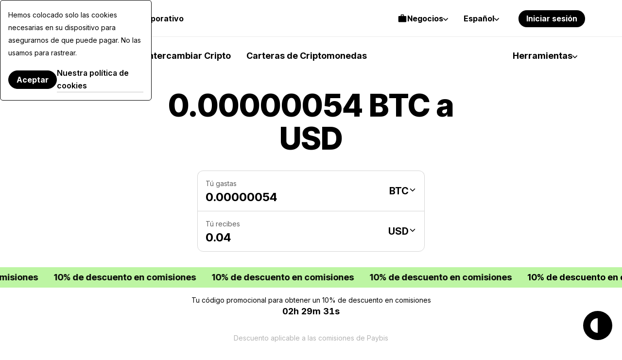

--- FILE ---
content_type: application/javascript
request_url: https://paybis.com/vite/assets/exchange-form-pRMY12mi.js
body_size: 463
content:
function u(e){for(var t=1;t<arguments.length;t++){var r=arguments[t];for(var p in r)e[p]=r[p]}return e}var U={read:function(e){return e[0]==='"'&&(e=e.slice(1,-1)),e.replace(/(%[\dA-F]{2})+/gi,decodeURIComponent)},write:function(e){return encodeURIComponent(e).replace(/%(2[346BF]|3[AC-F]|40|5[BDE]|60|7[BCD])/g,decodeURIComponent)}};function E(e,t){function r(n,c,o){if(!(typeof document>"u")){o=u({},t,o),typeof o.expires=="number"&&(o.expires=new Date(Date.now()+o.expires*864e5)),o.expires&&(o.expires=o.expires.toUTCString()),n=encodeURIComponent(n).replace(/%(2[346B]|5E|60|7C)/g,decodeURIComponent).replace(/[()]/g,escape);var i="";for(var s in o)o[s]&&(i+="; "+s,o[s]!==!0&&(i+="="+o[s].split(";")[0]));return document.cookie=n+"="+e.write(c,n)+i}}function p(n){if(!(typeof document>"u"||arguments.length&&!n)){for(var c=document.cookie?document.cookie.split("; "):[],o={},i=0;i<c.length;i++){var s=c[i].split("="),T=s.slice(1).join("=");try{var f=decodeURIComponent(s[0]);if(o[f]=e.read(T,f),n===f)break}catch{}}return n?o[n]:o}}return Object.create({set:r,get:p,remove:function(n,c){r(n,"",u({},c,{expires:-1}))},withAttributes:function(n){return E(this.converter,u({},this.attributes,n))},withConverter:function(n){return E(u({},this.converter,n),this.attributes)}},{attributes:{value:Object.freeze(t)},converter:{value:Object.freeze(e)}})}var _=E(U,{path:"/"});const v={path:"/",sameSite:"None",secure:!0},d=_.withAttributes(v),l={get(e){return d.get(e)},set(e,t,r={}){d.set(e,t,{...v,...r})},remove(e,t={}){d.remove(e,{...v,...t})}},C={},m={get(e){return C[e]},set(e,t){C[e]=t},remove(e){delete C[e]}},w={get(e){return l.get(e)||m.get(e)},set(e,t,r={}){l.set(e,t,r),m.set(e,t)},remove(e,t={}){l.remove(e,t),m.remove(e)}},D="pb-mob-app",g=()=>JSON.parse(w.get(D)),a=()=>!!w.get(D),N=()=>a()&&window.flutter_inappwebview!==void 0,O=()=>a()?g()._appVersion:null,k=()=>a()?g()._osName==="Android":!1,B=()=>a()?g()._osName==="iOS":!1;let R=!1;const S=[],A=e=>{const t=window.flutter_inappwebview;!t||!t.callHandler||t.callHandler("WebViewJSHandler",{action:e.eventName,data:e.data})},F=(e,t={})=>{a()&&(R?A({eventName:e,data:t}):S.push({eventName:e,data:t}))};typeof window<"u"&&window.addEventListener("flutterInAppWebViewPlatformReady",()=>{R=!0,S.forEach(e=>A(e))},{once:!0});const h="BTC",I="USD",x=[I,"EUR","GBP"],y=[h,"BTC-TESTNET","ETH","ETH-ROPSTEN","USDT","USDT-TRC20","USDC","BNBSC","BNBSC-TESTNET"],P={from:Symbol("from"),to:Symbol("to")};export{P as D,x as P,k as a,B as b,w as c,N as d,F as e,_ as f,O as g,I as h,a as i,y as j,h as k};
//# sourceMappingURL=exchange-form-pRMY12mi.js.map


--- FILE ---
content_type: application/javascript
request_url: https://paybis.com/vite/assets/trustpilot-carousel-CQlgjc5i.js
body_size: 1274
content:
import{d as h,n as o,r as f,o as p,V as u}from"./numberFormatter-DcavU2Ov.js";import{i as g}from"./index-CxxjdDpn.js";import{a as z}from"./errors-handling-bvoYun5Q.js";import{E as w}from"./embla-carousel.esm-CMPFBS9o.js";import{t as n}from"./simpleList-C9Z8hFw9.js";import{i as b}from"./ResizeObserver.es-D6qJbdzf.js";/* empty css                   */import"./fallback-BAobwesf.js";import"./sentry-B2GWeN3n.js";import"./exchange-form-pRMY12mi.js";import"./FreezeBody-BYnDuSLF.js";import"./navigation-BjHmf3_k.js";import"./sortPriorityFiats-CRvXt6np.js";import"./UrlHelper-lE3pmAR5.js";import"./authentication-service-api-client-DNi1_BNi.js";import"./helper-CIWCpR3J.js";const x="data:image/svg+xml,%3csvg%20height='96'%20viewBox='0%200%20512%2096'%20width='512'%20xmlns='http://www.w3.org/2000/svg'%3e%3cg%20fill='none'%3e%3cg%20fill='%23dcdce6'%3e%3cpath%20d='m0%200h96v96h-96z'/%3e%3cpath%20d='m104%200h96v96h-96z'/%3e%3cpath%20d='m208%200h96v96h-96z'/%3e%3cpath%20d='m312%200h96v96h-96z'/%3e%3cpath%20d='m416%200h96v96h-96z'/%3e%3c/g%3e%3cpath%20d='m48%2064.7%2014.6-3.7%206.1%2018.8zm33.6-24.3h-25.7l-7.9-24.2-7.9%2024.2h-25.7l20.8%2015-7.9%2024.2%2020.8-15%2012.8-9.2z'%20fill='%23fff'/%3e%3cpath%20d='m152%2064.7%2014.6-3.7%206.1%2018.8zm33.6-24.3h-25.7l-7.9-24.2-7.9%2024.2h-25.7l20.8%2015-7.9%2024.2%2020.8-15%2012.8-9.2z'%20fill='%23fff'/%3e%3cpath%20d='m256%2064.7%2014.6-3.7%206.1%2018.8zm33.6-24.3h-25.7l-7.9-24.2-7.9%2024.2h-25.7l20.8%2015-7.9%2024.2%2020.8-15%2012.8-9.2z'%20fill='%23fff'/%3e%3cpath%20d='m360%2064.7%2014.6-3.7%206.1%2018.8zm33.6-24.3h-25.7l-7.9-24.2-7.9%2024.2h-25.7l20.8%2015-7.9%2024.2%2020.8-15%2012.8-9.2z'%20fill='%23fff'/%3e%3cpath%20d='m464%2064.7%2014.6-3.7%206.1%2018.8zm33.6-24.3h-25.7l-7.9-24.2-7.9%2024.2h-25.7l20.8%2015-7.9%2024.2%2020.8-15%2012.8-9.2z'%20fill='%23fff'/%3e%3c/g%3e%3c/svg%3e",C="data:image/svg+xml,%3csvg%20height='96'%20viewBox='0%200%20512%2096'%20width='512'%20xmlns='http://www.w3.org/2000/svg'%3e%3cg%20fill='none'%3e%3cpath%20d='m0%200h96v96h-96z'%20fill='%23ff3722'/%3e%3cpath%20d='m104%200h96v96h-96z'%20fill='%23dcdce6'/%3e%3cpath%20d='m208%200h96v96h-96z'%20fill='%23dcdce6'/%3e%3cpath%20d='m312%200h96v96h-96z'%20fill='%23dcdce6'/%3e%3cpath%20d='m416%200h96v96h-96z'%20fill='%23dcdce6'/%3e%3cg%20fill='%23fff'%3e%3cpath%20d='m48%2064.7%2014.6-3.7%206.1%2018.8zm33.6-24.3h-25.7l-7.9-24.2-7.9%2024.2h-25.7l20.8%2015-7.9%2024.2%2020.8-15%2012.8-9.2z'/%3e%3cpath%20d='m152%2064.7%2014.6-3.7%206.1%2018.8zm33.6-24.3h-25.7l-7.9-24.2-7.9%2024.2h-25.7l20.8%2015-7.9%2024.2%2020.8-15%2012.8-9.2z'/%3e%3cpath%20d='m256%2064.7%2014.6-3.7%206.1%2018.8zm33.6-24.3h-25.7l-7.9-24.2-7.9%2024.2h-25.7l20.8%2015-7.9%2024.2%2020.8-15%2012.8-9.2z'/%3e%3cpath%20d='m360%2064.7%2014.6-3.7%206.1%2018.8zm33.6-24.3h-25.7l-7.9-24.2-7.9%2024.2h-25.7l20.8%2015-7.9%2024.2%2020.8-15%2012.8-9.2z'/%3e%3cpath%20d='m464%2064.7%2014.6-3.7%206.1%2018.8zm33.6-24.3h-25.7l-7.9-24.2-7.9%2024.2h-25.7l20.8%2015-7.9%2024.2%2020.8-15%2012.8-9.2z'/%3e%3c/g%3e%3c/g%3e%3c/svg%3e",$="data:image/svg+xml,%3csvg%20height='96'%20viewBox='0%200%20512%2096'%20width='512'%20xmlns='http://www.w3.org/2000/svg'%3e%3cg%20fill='none'%3e%3cpath%20d='m0%200h96v96h-96z'%20fill='%23ff8622'/%3e%3cpath%20d='m104%200h96v96h-96z'%20fill='%23ff8622'/%3e%3cpath%20d='m208%200h96v96h-96z'%20fill='%23dcdce6'/%3e%3cpath%20d='m312%200h96v96h-96z'%20fill='%23dcdce6'/%3e%3cpath%20d='m416%200h96v96h-96z'%20fill='%23dcdce6'/%3e%3cg%20fill='%23fff'%3e%3cpath%20d='m48%2064.7%2014.6-3.7%206.1%2018.8zm33.6-24.3h-25.7l-7.9-24.2-7.9%2024.2h-25.7l20.8%2015-7.9%2024.2%2020.8-15%2012.8-9.2z'/%3e%3cpath%20d='m152%2064.7%2014.6-3.7%206.1%2018.8zm33.6-24.3h-25.7l-7.9-24.2-7.9%2024.2h-25.7l20.8%2015-7.9%2024.2%2020.8-15%2012.8-9.2z'/%3e%3cpath%20d='m256%2064.7%2014.6-3.7%206.1%2018.8zm33.6-24.3h-25.7l-7.9-24.2-7.9%2024.2h-25.7l20.8%2015-7.9%2024.2%2020.8-15%2012.8-9.2z'/%3e%3cpath%20d='m360%2064.7%2014.6-3.7%206.1%2018.8zm33.6-24.3h-25.7l-7.9-24.2-7.9%2024.2h-25.7l20.8%2015-7.9%2024.2%2020.8-15%2012.8-9.2z'/%3e%3cpath%20d='m464%2064.7%2014.6-3.7%206.1%2018.8zm33.6-24.3h-25.7l-7.9-24.2-7.9%2024.2h-25.7l20.8%2015-7.9%2024.2%2020.8-15%2012.8-9.2z'/%3e%3c/g%3e%3c/g%3e%3c/svg%3e",R="data:image/svg+xml,%3csvg%20height='96'%20viewBox='0%200%20512%2096'%20width='512'%20xmlns='http://www.w3.org/2000/svg'%3e%3cg%20fill='none'%3e%3cpath%20d='m0%200h96v96h-96z'%20fill='%23ffce00'/%3e%3cpath%20d='m104%200h96v96h-96z'%20fill='%23ffce00'/%3e%3cpath%20d='m208%200h96v96h-96z'%20fill='%23ffce00'/%3e%3cpath%20d='m312%200h96v96h-96z'%20fill='%23dcdce6'/%3e%3cpath%20d='m416%200h96v96h-96z'%20fill='%23dcdce6'/%3e%3cg%20fill='%23fff'%3e%3cpath%20d='m48%2064.7%2014.6-3.7%206.1%2018.8zm33.6-24.3h-25.7l-7.9-24.2-7.9%2024.2h-25.7l20.8%2015-7.9%2024.2%2020.8-15%2012.8-9.2z'/%3e%3cpath%20d='m152%2064.7%2014.6-3.7%206.1%2018.8zm33.6-24.3h-25.7l-7.9-24.2-7.9%2024.2h-25.7l20.8%2015-7.9%2024.2%2020.8-15%2012.8-9.2z'/%3e%3cpath%20d='m256%2064.7%2014.6-3.7%206.1%2018.8zm33.6-24.3h-25.7l-7.9-24.2-7.9%2024.2h-25.7l20.8%2015-7.9%2024.2%2020.8-15%2012.8-9.2z'/%3e%3cpath%20d='m360%2064.7%2014.6-3.7%206.1%2018.8zm33.6-24.3h-25.7l-7.9-24.2-7.9%2024.2h-25.7l20.8%2015-7.9%2024.2%2020.8-15%2012.8-9.2z'/%3e%3cpath%20d='m464%2064.7%2014.6-3.7%206.1%2018.8zm33.6-24.3h-25.7l-7.9-24.2-7.9%2024.2h-25.7l20.8%2015-7.9%2024.2%2020.8-15%2012.8-9.2z'/%3e%3c/g%3e%3c/g%3e%3c/svg%3e",y="data:image/svg+xml,%3csvg%20height='96'%20viewBox='0%200%20512%2096'%20width='512'%20xmlns='http://www.w3.org/2000/svg'%3e%3cg%20fill='none'%3e%3cpath%20d='m0%200h96v96h-96z'%20fill='%2373cf11'/%3e%3cpath%20d='m104%200h96v96h-96z'%20fill='%2373cf11'/%3e%3cpath%20d='m208%200h96v96h-96z'%20fill='%2373cf11'/%3e%3cpath%20d='m312%200h96v96h-96z'%20fill='%2373cf11'/%3e%3cpath%20d='m416%200h96v96h-96z'%20fill='%23dcdce6'/%3e%3cg%20fill='%23fff'%3e%3cpath%20d='m48%2064.7%2014.6-3.7%206.1%2018.8zm33.6-24.3h-25.7l-7.9-24.2-7.9%2024.2h-25.7l20.8%2015-7.9%2024.2%2020.8-15%2012.8-9.2z'/%3e%3cpath%20d='m152%2064.7%2014.6-3.7%206.1%2018.8zm33.6-24.3h-25.7l-7.9-24.2-7.9%2024.2h-25.7l20.8%2015-7.9%2024.2%2020.8-15%2012.8-9.2z'/%3e%3cpath%20d='m256%2064.7%2014.6-3.7%206.1%2018.8zm33.6-24.3h-25.7l-7.9-24.2-7.9%2024.2h-25.7l20.8%2015-7.9%2024.2%2020.8-15%2012.8-9.2z'/%3e%3cpath%20d='m360%2064.7%2014.6-3.7%206.1%2018.8zm33.6-24.3h-25.7l-7.9-24.2-7.9%2024.2h-25.7l20.8%2015-7.9%2024.2%2020.8-15%2012.8-9.2z'/%3e%3cpath%20d='m464%2064.7%2014.6-3.7%206.1%2018.8zm33.6-24.3h-25.7l-7.9-24.2-7.9%2024.2h-25.7l20.8%2015-7.9%2024.2%2020.8-15%2012.8-9.2z'/%3e%3c/g%3e%3c/g%3e%3c/svg%3e",B="data:image/svg+xml,%3csvg%20height='96'%20viewBox='0%200%20512%2096'%20width='512'%20xmlns='http://www.w3.org/2000/svg'%3e%3cg%20fill='none'%3e%3cg%20fill='%2300b67a'%3e%3cpath%20d='m0%200h96v96h-96z'/%3e%3cpath%20d='m104%200h96v96h-96z'/%3e%3cpath%20d='m208%200h96v96h-96z'/%3e%3cpath%20d='m312%200h96v96h-96z'/%3e%3cpath%20d='m416%200h96v96h-96z'/%3e%3c/g%3e%3cpath%20d='m48%2064.7%2014.6-3.7%206.1%2018.8zm33.6-24.3h-25.7l-7.9-24.2-7.9%2024.2h-25.7l20.8%2015-7.9%2024.2%2020.8-15%2012.8-9.2z'%20fill='%23fff'/%3e%3cpath%20d='m152%2064.7%2014.6-3.7%206.1%2018.8zm33.6-24.3h-25.7l-7.9-24.2-7.9%2024.2h-25.7l20.8%2015-7.9%2024.2%2020.8-15%2012.8-9.2z'%20fill='%23fff'/%3e%3cpath%20d='m256%2064.7%2014.6-3.7%206.1%2018.8zm33.6-24.3h-25.7l-7.9-24.2-7.9%2024.2h-25.7l20.8%2015-7.9%2024.2%2020.8-15%2012.8-9.2z'%20fill='%23fff'/%3e%3cpath%20d='m360%2064.7%2014.6-3.7%206.1%2018.8zm33.6-24.3h-25.7l-7.9-24.2-7.9%2024.2h-25.7l20.8%2015-7.9%2024.2%2020.8-15%2012.8-9.2z'%20fill='%23fff'/%3e%3cpath%20d='m464%2064.7%2014.6-3.7%206.1%2018.8zm33.6-24.3h-25.7l-7.9-24.2-7.9%2024.2h-25.7l20.8%2015-7.9%2024.2%2020.8-15%2012.8-9.2z'%20fill='%23fff'/%3e%3c/g%3e%3c/svg%3e",E=h({__name:"TrustpilotSlideDefault",props:{review:null},setup(s){const l=s;function t(e){return new URL(Object.assign({"../../../assets/images/trustpilot/default/stars-0.svg":x,"../../../assets/images/trustpilot/default/stars-1.svg":C,"../../../assets/images/trustpilot/default/stars-2.svg":$,"../../../assets/images/trustpilot/default/stars-3.svg":R,"../../../assets/images/trustpilot/default/stars-4.svg":y,"../../../assets/images/trustpilot/default/stars-5.svg":B})[`../../../assets/images/trustpilot/default/stars-${e}.svg`],import.meta.url).href}return{__sfc:!0,props:l,getImgUrl:t}}});var I=function(){var l=this,t=l._self._c,e=l._self._setupProxy;return t("div",{staticClass:"trustpilot-slide-default"},[t("img",{staticClass:"trustpilot-slide-default__rate",attrs:{alt:"Star "+e.props.review.stars,width:"108",height:"20",loading:"lazy",src:e.getImgUrl(e.props.review.stars)}}),t("div",{staticClass:"trustpilot-slide-default__title"},[e.props.review.reviewUrl?[t("a",{ref:"noopener",attrs:{href:e.props.review.reviewUrl,target:"_blank"}},[l._v(" "+l._s(e.props.review.title)+" ")])]:[l._v(" "+l._s(e.props.review.title)+" ")]],2),t("div",{staticClass:"trustpilot-slide-default__text"},[l._v(" "+l._s(e.props.review.text)+" ")]),t("div",{staticClass:"trustpilot-slide-default__footer"},[t("div",{staticClass:"trustpilot-slide-default__consumer"},[l._v(" "+l._s(e.props.review.consumer)+" ")]),t("div",{staticClass:"trustpilot-slide-default__date"},[l._v(l._s(e.props.review.createdAtString))])])])},P=[],S=o(E,I,P,!1,null,"796edcda");const W=S.exports,D=h({__name:"EmblaCarousel",props:{options:{default:()=>({})}},setup(s){const l=s,t=n("emblaRef"),e=f(null);return p(()=>{if(!t.value)return;const r={...{loop:!0,align:"start",slidesToScroll:"auto"},...l.options};e.value=w(t.value,r)}),{__sfc:!0,props:l,emblaRef:t,emblaApi:e,scrollPrev:()=>{e.value?.scrollPrev()},scrollNext:()=>{e.value?.scrollNext()}}}});var T=function(){var l=this,t=l._self._c,e=l._self._setupProxy;return t("div",[t("div",{ref:"emblaRef",staticClass:"embla"},[t("div",{staticClass:"embla__container"},[l._t("default")],2)]),t("div",{staticClass:"embla__buttons"},[t("button",{staticClass:"embla__button embla__button--prev",attrs:{"aria-label":"Previous slide"},on:{click:e.scrollPrev}}),t("button",{staticClass:"embla__button embla__button--next",attrs:{"aria-label":"Next slide"},on:{click:e.scrollNext}})])])},O=[],k=o(D,T,O,!1,null,"20491ee2");const M=k.exports,N=h({__name:"TrustpilotCarousel",setup(s){const{reviews:l}=z("trustpilot",["reviews"]),t=272,e=458,a=f(t),i=n("trustpilotСarouselRef"),c=()=>{const v=(i.value?.$el.offsetWidth||window.innerWidth)-36,_=Math.floor(v/4);a.value=Math.min(e,Math.max(t,_))},r=window.ResizeObserver||b,m=new r(c);return p(()=>{i.value&&m.observe(i.value.$el),c()}),{__sfc:!0,reviews:l,SLIDE_MIN_WIDTH:t,SLIDE_MAX_WIDTH:e,slideWidth:a,trustpilotСarouselRef:i,calculateSlideWidth:c,ResizeObserver:r,resizeObserver:m,TrustpilotSlideDefault:W,EmblaCarousel:M}}});var U=function(){var l=this,t=l._self._c,e=l._self._setupProxy;return t(e.EmblaCarousel,{ref:"trustpilotСarouselRef",staticClass:"trustpilot-carousel"},l._l(e.reviews,function(a){return t(e.TrustpilotSlideDefault,{key:a.reviewUrl,staticClass:"trustpilot-carousel__slide",style:{width:e.slideWidth+"px"},attrs:{review:a}})}),1)},A=[],F=o(N,U,A,!1,null,"f18dac3a");const L=F.exports,H=document.getElementById("trustpilot-carousel-loader"),d=document.getElementById("trustpilot-block-lazy");function V(){document&&new u({i18n:g,render:s=>s(L),mounted(){H.remove(),d&&d.remove()}}).$mount("#trustpilot-carousel-app")}V();
//# sourceMappingURL=trustpilot-carousel-CQlgjc5i.js.map


--- FILE ---
content_type: application/javascript
request_url: https://paybis.com/vite/assets/exchangeDataLayer-MKPw0Xff.js
body_size: 501
content:
import{a as R}from"./numberFormatter-DcavU2Ov.js";import"./navigation-BjHmf3_k.js";import{d as c}from"./throttle-CLGGBhYG.js";const A=_=>{window.dataLayer=window.dataLayer??[],window.dataLayer.push(_)};var s=(_=>(_.ZERO_COMMISSION="zeroCommission",_))(s||{}),e=(_=>(_.FIAT_TO_CRYPTO="fiat-to-crypto",_.CRYPTO_TO_FIAT="crypto-to-fiat",_.CRYPTO_TO_CRYPTO="crypto-to-crypto",_.FIAT_TO_FIAT="fiat-to-fiat",_))(e||{}),O=(_=>(_.FROM="from",_.FROM_EQUIVALENT="from-equivalent",_.TO="to",_.TO_EQUIVALENT="to-equivalent",_))(O||{}),i=(_=>(_.MAIN_PAGE_PAYBIS="main page Paybis",_.MAIN_PAGE_KANO="main page Kano",_.MEMBER_AREA="member area",_))(i||{}),T=(_=>(_.FROM_INPUT="from_input",_.TO_INPUT="to_input",_.TO_NET_INPUT="to_net_input",_.FROM_NET_INPUT="from_net_input",_.FROM_METHOD_VIEW="from_method_view",_.FROM_METHOD_CHANGE="from_method_change",_.FROM_TICKER_VIEW="from_ticker_view",_.FROM_TICKER_CHANGE="from_ticker_change",_.TO_TICKER_VIEW="to_ticker_view",_.TO_TICKER_CHANGE="to_ticker_change",_.SUBMIT_ATTEMPT="submit_attempt",_.CONFIRM_SCREEN_VIEW="confirm_screen_view",_.ADD_NEW_CARD_VIEW="add_new_card_view",_.BUY_ATTEMPT="buy_attempt",_.CHECKOUT="checkout",_.HISTORY_TRANSACTION_VIEW="history_transaction_view",_.TO_METHOD_VIEW="to_method_view",_.TO_METHOD_CHANGE="to_method_change",_))(T||{}),r=(_=>(_.BUY="buy",_.SELL="sell",_.SWAP="swap",_))(r||{}),I=(_=>(_.METHOD_VIEW="methodView",_.METHOD_CHANGE="methodChange",_.FIAT_TICKER_VIEW="fiatTickerView",_.FIAT_TICKER_CHANGE="fiatTickerChange",_.CRYPTO_TICKER_VIEW="cryptoTickerView",_.CRYPTO_TICKER_CHANGE="cryptoTickerChange",_.SUBMIT_ATTEMPT="submitAttempt",_))(I||{});const t=R({transactionFlow:e.FIAT_TO_CRYPTO,lastChanged:O.FROM,currencySell:"",amountSell:"",currencyBuy:"",amountBuy:"",methodSell:"",methodBuy:"",promoCode:null,exchangeFormSource:i.MAIN_PAGE_PAYBIS}),m={[e.FIAT_TO_CRYPTO]:r.BUY,[e.CRYPTO_TO_FIAT]:r.SELL,[e.CRYPTO_TO_CRYPTO]:r.SWAP},u=()=>({currencySell:t.currencySell,amountSell:t.amountSell,currencyBuy:t.currencyBuy,amountBuy:t.amountBuy,methodSell:t.methodSell,methodBuy:t.methodBuy,promoCode:t.promoCode,transactionFlow:m[t.transactionFlow]}),F={[O.FROM]:T.FROM_INPUT,[O.TO]:T.TO_INPUT,[O.TO_EQUIVALENT]:T.TO_NET_INPUT,[O.FROM_EQUIVALENT]:T.FROM_NET_INPUT},M={methodView:{[e.FIAT_TO_CRYPTO]:T.FROM_METHOD_VIEW,[e.CRYPTO_TO_FIAT]:T.TO_METHOD_VIEW},methodChange:{[e.FIAT_TO_CRYPTO]:T.FROM_METHOD_CHANGE,[e.CRYPTO_TO_FIAT]:T.TO_METHOD_CHANGE},fiatTickerView:{[e.FIAT_TO_CRYPTO]:T.FROM_TICKER_VIEW,[e.CRYPTO_TO_FIAT]:T.TO_TICKER_VIEW},fiatTickerChange:{[e.FIAT_TO_CRYPTO]:T.FROM_TICKER_CHANGE,[e.CRYPTO_TO_FIAT]:T.TO_TICKER_CHANGE},cryptoTickerView:{[e.FIAT_TO_CRYPTO]:T.TO_TICKER_VIEW,[e.CRYPTO_TO_FIAT]:T.FROM_TICKER_VIEW},cryptoTickerChange:{[e.FIAT_TO_CRYPTO]:T.TO_TICKER_CHANGE,[e.CRYPTO_TO_FIAT]:T.FROM_TICKER_CHANGE}},o=(_,C={})=>{A({event:_,sentFrom:t.exchangeFormSource,...u(),...C})},a=()=>{const _=F[t.lastChanged];_&&o(_)},P=c(a,5e3),E=(_,C={})=>{const n=M[_][t.transactionFlow];n&&o(n,C)};function h(){return{setFormState:_=>Object.assign(t,_),sendInputEvent:P,sendMethodViewEvent:_=>E(I.METHOD_VIEW,_),sendMethodChangeEvent:()=>E(I.METHOD_CHANGE),sendFiatTickerViewEvent:()=>E(I.FIAT_TICKER_VIEW),sendFiatTickerChangeEvent:()=>E(I.FIAT_TICKER_CHANGE),sendCryptoFromTickerViewEvent:()=>o(T.FROM_TICKER_VIEW),sendCryptoToTickerViewEvent:()=>o(T.TO_TICKER_VIEW),sendCryptoFromTickerChangeEvent:()=>o(T.FROM_TICKER_CHANGE),sendCryptoToTickerChangeEvent:()=>o(T.TO_TICKER_CHANGE),sendSubmitAttemptEvent:_=>o(T.SUBMIT_ATTEMPT,{isValidated:_})}}export{O as C,T as D,i as E,e as F,s as P,r as T,I as a,A as p,h as u};
//# sourceMappingURL=exchangeDataLayer-MKPw0Xff.js.map


--- FILE ---
content_type: application/javascript
request_url: https://paybis.com/vite/assets/numberFormatter-BFSUjval.js
body_size: 860
content:
import{d as u,n as l}from"./numberFormatter-DcavU2Ov.js";import{s as m}from"./sortPriorityFiats-CRvXt6np.js";import{A as p}from"./index-CxxjdDpn.js";const g=u({__name:"ExchangeLoading",props:{white:{type:Boolean,default:!1}},setup(e){return{__sfc:!0,props:e}}});var h=function(){var t=this,r=t._self._c,i=t._self._setupProxy;return r("div",{staticClass:"exchange-loading",class:{"exchange-loading--white":i.props.white}})},f=[],_=l(g,h,f,!1,null,"919a96a4");const F=_.exports;function C(e,t){return t.reduce((r,i)=>{const n=document.querySelector(`input[name='${e}-${i}']`);return n&&(r[i]=JSON.parse(n.getAttribute("value")||"")),r},{})}const x="data:image/svg+xml,%3csvg%20fill='none'%20height='24'%20viewBox='0%200%2024%2024'%20width='24'%20xmlns='http://www.w3.org/2000/svg'%3e%3crect%20fill='%23000'%20fill-opacity='.08'%20height='24'%20rx='12'%20width='24'/%3e%3cg%20stroke='%23000'%20stroke-linecap='round'%20stroke-linejoin='round'%20stroke-width='1.5'%3e%3cpath%20d='m7%2017%2010-10'/%3e%3cpath%20d='m7%207%2010%2010'/%3e%3c/g%3e%3c/svg%3e",y={getAvailableCryptoCurrencies(){return this._getPublic("cryptos")},getAvailableFiatCurrencies(){return this._getPublic("fiats").then(e=>m(e))},getHistoricData(e,t,r,i){return this._getPublic(`price/${e}/${t}/${r}/${i}`)},getDetails(e,t,r){return this._getPublic(`details/${e}/${t}/${r}`).then(({market_info:i,other_cryptos:n})=>({marketInfo:i,otherCryptosList:n}))},getDescription(e,t){return this._getPublic(`desc/${e}/${t}`)},getPrice(e,t,r){return this._getPublic(`price/${e}/${t}/${r}`)},getAllPrices(e,t){return this._getPublic(`cryptos/${e}/${t}`)},getHistoricalData(e,t,r,i){return this._getPublic(`price/${e}/${r}/${t}/${i}`)},postConversion(e,t,r){this._postPublic("calculator/conversions",{cryptoCode:t,fiatCode:r,cryptoAmount:e})},getRecentConversions(){return this._getPublic("calculator/conversions")},_getPublic(e){return this._getApiWithoutAuthorization().get(this._getPublicApiUrl(e)).then(({data:t})=>t)},_postPublic(e,t){return this._getApiWithoutAuthorization().post(this._getPublicApiUrl(e),t)},_getPublicApiUrl(e){return`${SEO_PRICES_API_URL}/${e}`},_getApiWithoutAuthorization(){const e=p();return e.interceptors.request.use(function(t){return t.headers.Authorization&&delete t.headers.Authorization,t}),e.interceptors.request.handlers.reverse(),e}},d={symbol:!0};class a{constructor(t){this.language=t,this.formatOptions={notation:"standard"}}isCompactNumber(){this.formatOptions.notation="compact"}setMaxSignificantDigits(t){this.formatOptions.maximumSignificantDigits=t}setMaxFractionDigits(t){this.formatOptions.maximumFractionDigits=t}setMinimumFractionDigits(t){this.formatOptions.minimumFractionDigits=t}setCurrency(t,r){this.formatOptions.currency=t,this.formatOptions.style="currency",this.formatOptions.currencyDisplay=r===d.symbol?"symbol":"code"}setUseGrouping(t){this.formatOptions.useGrouping=t}format(t){const r=`${this.language}-${this.language.toUpperCase()}`;return new Intl.NumberFormat(r,this.formatOptions).format(t)}getAmountAndDecimalsForExtraSmallAmount(t,r){let[i,n]=parseFloat(t).toFixed(20).split(".");if(n=(n||"").replace(/0+$/,""),n&&t>0&&t<.01&&n.length>r){const[o]=n.match(/[0]{1,}[^0]/g);r=o.length,r>10&&(r=10),n=n.substring(0,r),t=+`${i}.${n}`}return[t,r]}}function c(e,t,r){const i=new a(e);return t!==null&&i.setCurrency(t,r),i}function b(e,t,r){const i=c(e,t,r);return i.isCompactNumber(),i}function v(e,t,r=null,i=null){return b(t,r,i).format(e)}function D(e,t,r=null,i=null,n=null){if(e==null)return"";const o=c(t,r,i);if(e>0&&e<.01){let s=2;[e,s]=o.getAmountAndDecimalsForExtraSmallAmount(e,s),o.setMaxFractionDigits(s)}return n!==null&&o.setMinimumFractionDigits(n),o.format(e)}function w(e,t,r=!1){const i=new a("en");return r&&([e,t]=i.getAmountAndDecimalsForExtraSmallAmount(e,t)),i.setUseGrouping(!1),i.setMaxFractionDigits(t),i.format(e)}export{d as C,F as E,y as P,x as _,v as a,w as b,D as f,C as i};
//# sourceMappingURL=numberFormatter-BFSUjval.js.map


--- FILE ---
content_type: application/javascript
request_url: https://paybis.com/vite/assets/index-CxxjdDpn.js
body_size: 958
content:
import{_ as M}from"./fallback-BAobwesf.js";import{V as k}from"./numberFormatter-DcavU2Ov.js";import{V as _,b as w}from"./simpleList-C9Z8hFw9.js";import{a as p,b as A,T as i,c as u,e as O,E as R}from"./sentry-B2GWeN3n.js";import{g as S}from"./FreezeBody-BYnDuSLF.js";import{b as C}from"./errors-handling-bvoYun5Q.js";import{s as f,r as g}from"./navigation-BjHmf3_k.js";import{a as y}from"./helper-CIWCpR3J.js";const T="error",E="x-timestamp",P="Authorization",I=()=>{if(k.$isServer)return null;let t=null;const r=document.head.querySelector('meta[name="csrf-token"]');return r!==null&&(t=r.content),t},x=()=>{const t=p.create();A(t,{retries:1,retryDelay:()=>5e3});const r={};return t.interceptors.request.use(e=>{e.timeout=e.timeout||3e4,e.headers["X-Correlation-ID"]=S(),i.hasToken()&&(e.headers[P]=`Bearer ${i.getToken()}`),e.metadata={startTime:new Date};const n=e.url;r[n]&&r[n].abort();const s=new AbortController;if(e.signal=s.signal,r[n]=s,e.method!=="get"&&n.indexOf("/")===0){const a=I();a!==null&&(e.headers["X-CSRF-TOKEN"]=a)}return e},e=>Promise.reject(e)),t.interceptors.response.use(e=>{if(typeof e.headers[E]<"u"){const s=new Date-e.config.metadata.startTime,a=e.headers[E]*1e3;f.commit("setServerTimeDiff",a+s-Date.now())}return e},e=>{if(p.isCancel(e))return new Promise(()=>{});const{config:n,response:s}=e;if(s===void 0)return u({error:e}),Promise.reject(e);const{url:a}=n||{};if(f.dispatch("error/setError",s),f.getters["error/isUnauthorized"]){const o={cookieEnabled:navigator.cookieEnabled,token:i.getToken(),refreshToken:i.getRefreshToken(),cookies:document.cookie,errorExtraMessage:"Error in refresh method for token"},{config:d,response:h}=e;if(d&&(o.config=d),h&&(o.response=h),a.indexOf("/jwt/refresh")===-1&&a.indexOf("/")!==0)return i.requestNewToken().then(({jwt:l})=>(n.headers[P]=`Bearer ${l}`,t.request(n))).catch(l=>{throw u({error:l,extra:o}),e});throw u({error:e,extra:o}),O.emit(R.SESSION_TIMEOUT),e}if(C(s.status)&&g.history.current.name!==T){const o=e.config.sentryIgnoreErrorStatuses||[];(o.length===0||!o.includes(e.response.status))&&u({error:e}),g.push({name:T})}return Object.assign(e,e.response),Promise.reject(e)}),t};function D(t,r){const e=Math.abs(t);return r===1||e%10===1&&e%100!==11?0:e%10>=2&&e%10<=4&&(e%100<10||e%100>=20)?1:2}function v(t){return t===1?0:1}function L(t){return t===1?0:1}function N(t){return t===1?0:1}function j(t){return t===0||t===1?0:1}function V(t){return t===1?0:1}function q(t){return t===1?0:1}function B(){return 0}function $(t){const r=Math.abs(t);return r===0?0:r===1?1:r===2?2:r%100>=3&&r%100<=10?3:r%100>=11&&r%100<=99?4:5}const z={ru:D,en:v,es:L,it:N,fr:j,de:V,pt:q,ko:B,ar:$};k.use(_);const b="en",m=new _({locale:y()||b,pluralizationRules:z});let c=null;const F=w(async function(t,r){return await x().get("https://"+FRONT_CDN_HOST+`/translations/${t}.${r}.json`).then(({data:e})=>e)}),U=async()=>{const t=await M(()=>import("./fallback-BAobwesf.js").then(r=>r.f),[]).then(r=>r.default);m.mergeLocaleMessage(b,t)},H=async t=>{try{const r=await F("public",t);m.mergeLocaleMessage(t,r)}catch{await U()}},K=()=>c||(c=H(m.locale),c);K();export{x as A,K as a,m as i};
//# sourceMappingURL=index-CxxjdDpn.js.map


--- FILE ---
content_type: application/javascript
request_url: https://paybis.com/vite/assets/authentication-service-api-client-DNi1_BNi.js
body_size: 1179
content:
import{a as f,b as x,T as y,c as C}from"./sentry-B2GWeN3n.js";import{q as T,b as R}from"./errors-handling-bvoYun5Q.js";import{g as j,a as P,b as k}from"./exchange-form-pRMY12mi.js";import{a as E}from"./sortPriorityFiats-CRvXt6np.js";const b=typeof document<"u"&&document.head.querySelector('meta[name="csrf-token"]'),$=b!==null&&b.content,N=()=>{const e=j();let t="pb-front/1.0.0";return P()&&(t=`pb-mob-app/${e} (Android) ${t}`),k()&&(t=`pb-mob-app/${e} (iOS) ${t}`),t};f.defaults.headers.Accept="application/json";f.defaults.headers["Content-Type"]="application/json";f.defaults.headers["X-PB-User-Agent"]=N();f.defaults.paramsSerializer=T.stringify;const m=E(),d=f.create({headers:{"Accept-Language":m}});x(d,{retries:3});d.interceptors.request.use(async e=>{if(e.headers["Content-Type"]="application/json",e.timeout=e.timeout||3e4,y.hasToken())e.headers.Authorization=`Bearer ${y.getToken()}`;else if(y.hasRefreshToken()){const i=await w(e);e.headers.Authorization=`Bearer ${i}`}const{method:t,url:a}=e;return t!=="get"&&a.indexOf("/")===0&&(e.headers["X-CSRF-TOKEN"]=$,e.headers["X-Requested-With"]="XMLHttpRequest"),e.headers["X-User-Locale"]=m,e},e=>Promise.reject(e));d.interceptors.response.use(e=>e,async e=>{const{config:t={},response:a=null}=e;if(a===void 0)return Promise.reject(new Error("Request failed with non-defined response"));if(a===null)return Promise.reject(new Error("Request failed with empty response"));const{headers:i={},status:o=null}=a;let u=i["x-redirect"]||null;if(u!==null)return window.location.assign(u),new Promise(()=>{});if([401,403].includes(o)){const l=await w(t);if(l)return t.headers.Authorization=`Bearer ${l}`,d.request(t)}return R(o)&&C({error:e}),Object.assign(e,e.response),Promise.reject(e)});async function w(e){const{url:t=""}=e;if(t.indexOf("/jwt/refresh")===-1&&t.indexOf("/")!==0){const{jwt:a}=await y.requestNewToken();return a}}const L=e=>{window.dataLayer=window.dataLayer??[],window.dataLayer.push(e)},z=(e,t={})=>{L({event:"GA_Event",eventName:e,...t})};function v(e){const t="==".slice(0,(4-e.length%4)%4),a=e.replace(/-/g,"+").replace(/_/g,"/")+t,i=atob(a),o=new ArrayBuffer(i.length),u=new Uint8Array(o);for(let l=0;l<i.length;l++)u[l]=i.charCodeAt(l);return o}function A(e){const t=new Uint8Array(e);let a="";for(const u of t)a+=String.fromCharCode(u);return btoa(a).replace(/\+/g,"-").replace(/\//g,"_").replace(/=/g,"")}var r="copy",c="convert";function p(e,t,a){if(t===r)return a;if(t===c)return e(a);if(t instanceof Array)return a.map(i=>p(e,t[0],i));if(t instanceof Object){const i={};for(const[o,u]of Object.entries(t)){if(u.derive){const l=u.derive(a);l!==void 0&&(a[o]=l)}if(!(o in a)){if(u.required)throw new Error(`Missing key: ${o}`);continue}if(a[o]==null){i[o]=null;continue}i[o]=p(e,u.schema,a[o])}return i}}function g(e,t){return{required:!0,schema:e,derive:t}}function n(e){return{required:!0,schema:e}}function s(e){return{required:!1,schema:e}}var S={type:n(r),id:n(c),transports:s(r)},O={appid:s(r),appidExclude:s(r),credProps:s(r)},q={appid:s(r),appidExclude:s(r),credProps:s(r)},U={publicKey:n({rp:n(r),user:n({id:n(c),name:n(r),displayName:n(r)}),challenge:n(c),pubKeyCredParams:n(r),timeout:s(r),excludeCredentials:s([S]),authenticatorSelection:s(r),attestation:s(r),extensions:s(O)}),signal:s(r)},B={type:n(r),id:n(r),rawId:n(c),authenticatorAttachment:s(r),response:n({clientDataJSON:n(c),attestationObject:n(c),transports:g(r,e=>{var t;return((t=e.getTransports)==null?void 0:t.call(e))||[]})}),clientExtensionResults:g(q,e=>e.getClientExtensionResults())},J={mediation:s(r),publicKey:n({challenge:n(c),timeout:s(r),rpId:s(r),allowCredentials:s([S]),userVerification:s(r),extensions:s(O)}),signal:s(r)},K={type:n(r),id:n(r),rawId:n(c),authenticatorAttachment:s(r),response:n({clientDataJSON:n(c),authenticatorData:n(c),signature:n(c),userHandle:n(c)}),clientExtensionResults:g(q,e=>e.getClientExtensionResults())};function M(e){return p(v,U,e)}function V(e){return p(A,B,e)}function W(e){return p(v,J,e)}function H(e){return p(A,K,e)}async function F(e){const t=await navigator.credentials.create(e);return t.toJSON=()=>V(t),t}async function G(e){const t=await navigator.credentials.get(e);return t.toJSON=()=>H(t),t}const h=window.PAYBIS_API_HOST,Y=e=>d.delete(`${h}/public/authentication-service/v1/passkeys/${e}`),Q=()=>d.get(`${h}/public/authentication-service/v1/passkeys`),Z=()=>d.post(`${h}/public/authentication-service/v1/attestation/options`),ee=e=>d.post(`${h}/public/authentication-service/v1/attestation`,e),te=()=>d.post(`${h}/public/authentication-service/v1/assertion/options`);export{F as a,M as b,$ as c,Y as d,te as e,Z as f,Q as g,G as h,d as i,W as j,L as p,ee as r,z as s};
//# sourceMappingURL=authentication-service-api-client-DNi1_BNi.js.map


--- FILE ---
content_type: application/javascript
request_url: https://paybis.com/vite/assets/nSure-BNO7vzJh.js
body_size: -37
content:
import{e as f,c as u}from"./exchange-form-pRMY12mi.js";import{c as I}from"./sentry-B2GWeN3n.js";const s="nsure-device-id",S=new Date().setFullYear(new Date().getFullYear()+1),m=60;let i=null,r=null,d=0,a=!1;const l=e=>{if(r!==null&&clearTimeout(r),d>m){e();return}if(i===null){d+=1,r=setTimeout(()=>l(e),250);return}e()};function c(e){document.querySelectorAll('input[name="nsure-device-id"]').forEach(t=>{t.value=e||""})}function D(e){i=e,u.set(s,e,{expires:new Date(S)})}const p=async()=>{if(i)return i;const e=u.get(s)||"";if(a)return I({error:new Error("nSure script failed to load"),extra:{deviceId:e}}),e;await new Promise(w=>{l(w)});const n=typeof window<"u"&&window.nSureSDK&&window.nSureSDK.getDeviceId(),o=i||n;return typeof o=="string"?o:e};if(typeof window<"u"&&!window.nSureAsyncInit){window.nSureAsyncInit=n=>{if(window.nSureSDK.init(NSURE_APP_ID),n==="")throw new Error("No deviceId found from nSure");D(n),c(n),f("nsure-device-id",{deviceId:n})};const e=document.createElement("script");e.src=NSURE_SCRIPT_URL,e.type="text/javascript",e.defer="defer",e.crossOrigin="anonymous",e.addEventListener("error",()=>{a=!0});const t=document.getElementsByTagName("head").item(0);t!==null&&t.appendChild(e),window.addEventListener("DOMContentLoaded",async()=>{const n=await p();c(n)})}export{p as g};
//# sourceMappingURL=nSure-BNO7vzJh.js.map
